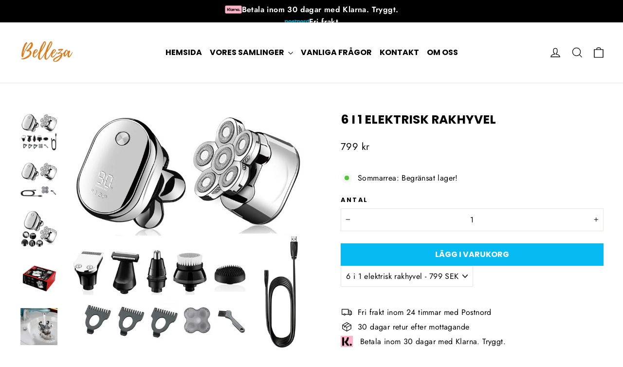

--- FILE ---
content_type: application/javascript
request_url: https://helpcenter.eoscity.com/app-extension/55502569626/contact-form.js
body_size: 8123
content:
;window.aw_hc_cf_v2_removeFakeCaptcha = function() {
   document.querySelector('.aw_hc_cf_v2_captcha-fake-field').remove();
};

(function() {
    if (window.hccf_script_run_once === true) {
        return;
    }
    window.hccf_script_run_once = true;

    const isEnabled = parseInt('1') === 1;

    if (!isEnabled) {
        return;
    }

    const settings = JSON.parse(decodeURIComponent(escape(window.atob('[base64]'))));

    const displayOnPages = JSON.parse(settings.display_on_pages);

    if (! (displayOnPages.includes('all-pages')
        || (displayOnPages.includes('all-products-pages') && window.location.pathname.indexOf('products') !== -1)
        || (displayOnPages.includes('all-collections-pages') && window.location.pathname.indexOf('collections') !== -1)
        || (displayOnPages.includes('all-blog-pages') && window.location.pathname.indexOf('blog') !== -1)
        || (displayOnPages.includes('help-center') && document.getElementById('hc-faq-content-wrapper'))
        || displayOnPages.filter(page => decodeURI(window.location.pathname).includes(page)).length > 0 
    )) {
        return;
    }

    if (settings.email === null && settings.email === '') {
        return;
    }

    //File validation function
    function validateFileInput(fileInput) {
        const file = fileInput.files[0];
        const errorDiv = document.getElementById("file-error-" + fileInput.name);
        errorDiv.style.display = "none";
        errorDiv.innerText = "";

        if (file) {
            let hasError = false;

            // size check
            const maxSize = 5 * 1024 * 1024;
            if (file.size > maxSize) {
                errorDiv.innerText = "File size exceeds 5 MB.";
                errorDiv.style.display = "block";
                hasError = true;
            }

            // type check
            const acceptTypes = (fileInput.getAttribute("accept") || "").split(",");
            const fileName = file.name.toLowerCase();
            const isValidType = acceptTypes.some(type => {
                const trimmed = type.trim().toLowerCase();
                if (trimmed.startsWith(".")) {
                    return fileName.endsWith(trimmed);
                }
                return file.type === trimmed;
            });

            if (!isValidType) {
                errorDiv.innerHTML = `${file.name} : This file type is not supported. 
                    Please find full list of supported file types 
                    <a href="https://hcsupport.crisp.help/en/article/supported-file-formats-for-live-chat-attachments-l4pri4/" 
                    target="_blank">here</a>.`;
                errorDiv.style.display = "block";
                hasError = true;
            }

            return hasError;
        }
        return false;
    }

    const formSubmit = (e, thankMessage, form, loader) => {
        loader.style.display = 'flex';
        e.preventDefault();

        // EXTRA safeguard: validate file inputs before submit
        let hasError = false;

        // Reuse validateFileInput for each file input
        form.querySelectorAll(".hc-contact-form__file").forEach(fileInput => {
            if (validateFileInput(fileInput)) {
                hasError = true;
            }
        });

        if (hasError) {
            loader.style.display = 'none';
            return; // Stop submit if invalid
        }
       
        const htmlForm = e.target;

        fetch(htmlForm.action, {
            method: 'POST',
            body: new FormData(htmlForm)
        }).then(response => {
            if (response.ok) {
                form.style.display = 'none';
                thankMessage.style.display = null;
            }
            loader.style.display = 'none';
        });
    }

    const htmlB64 = '[base64]';
    const html = decodeURIComponent(escape(window.atob(htmlB64)));

    const contactFormWrapper = document.createElement('div');
    contactFormWrapper.innerHTML = html;

    const mainContent = document.querySelector('#MainContent')
        || document.querySelector('#main')
        || document.querySelector('.main-content')
        || document.querySelector('main');

    if (settings.position_on_page === 'TOP') {
        if (mainContent) {
            mainContent.prepend(contactFormWrapper);
        } else {
            const headerElement = document.querySelector('header');
            headerElement.parentNode.insertBefore(contactFormWrapper, headerElement.nextElementSibling);
        }
    } else if (settings.position_on_page === 'PRESET') {
        const presetElement = document.querySelector('#hc_contact_us_container');
        if (presetElement) {
            presetElement.append(contactFormWrapper);
        }
    } else {
        if (mainContent) {
            mainContent.append(contactFormWrapper);
        } else {
            const footerElement = document.querySelectorAll('footer');
            const lastFooterElement = footerElement[footerElement.length- 1];
            lastFooterElement.parentNode.insertBefore(contactFormWrapper, lastFooterElement);
        }
    }

    const jsGoogleRcptcha = document.createElement("script");
    jsGoogleRcptcha.type = "text/javascript";
    jsGoogleRcptcha.src = "https://www.google.com/reca" + "ptcha/api.js";
    document.head.appendChild(jsGoogleRcptcha);

    const form = document.querySelector('[data-aw-hc-cf-WIDE-v2="content"]');
    const thankMessage = document.querySelector('[data-aw-hc-cf-WIDE-v2="thank_message"]');
    const loader = document.querySelector('[data-aw-hc-cf-WIDE-v2="loader"]');

    // 🔹 Add immediate validation on file upload
    form.querySelectorAll(".hc-contact-form__file").forEach(fileInput => {
        fileInput.addEventListener("change", function () {
            validateFileInput(this);
        });
    });

    form.addEventListener('submit', e => formSubmit(e, thankMessage, form, loader));


})();
